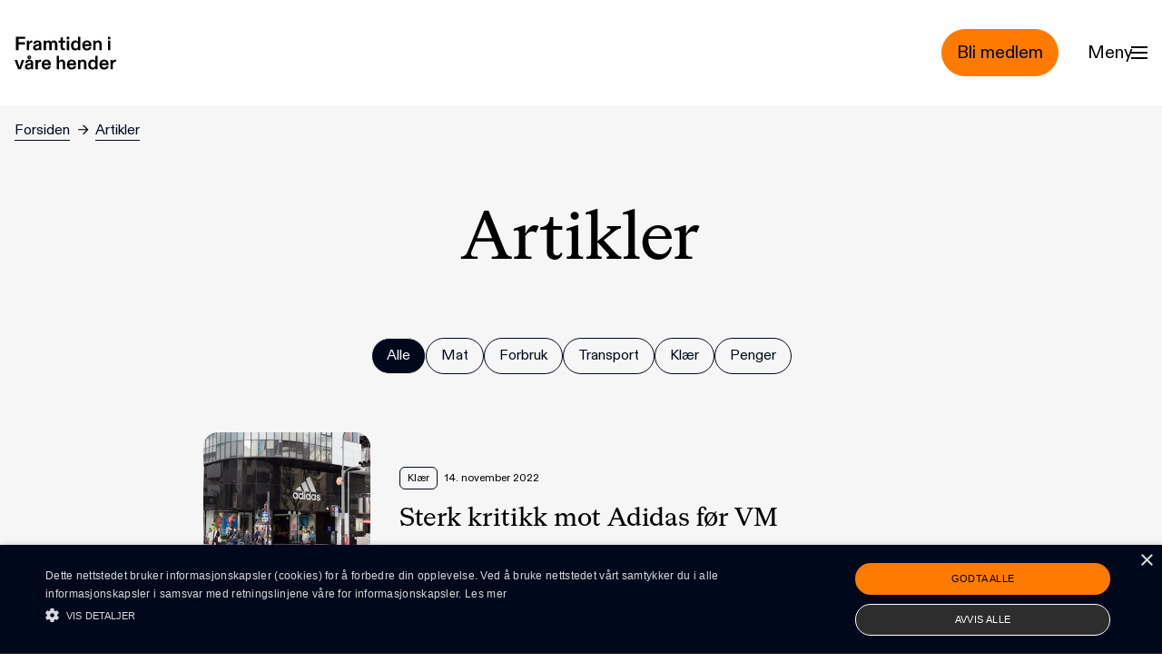

--- FILE ---
content_type: text/html; charset=UTF-8
request_url: https://www.framtiden.no/artikler/p14
body_size: 12479
content:


<!DOCTYPE html>
<html lang="no">
  <head>
    <meta charset="utf-8" />
    <meta name="viewport" content="width=device-width, initial-scale=1" />
    <meta http-equiv="x-ua-compatible" content="ie=edge" />
    <link rel="icon" href="/favicon.ico" sizes="any"><!-- 32×32 -->
    <link rel="icon" href="/icon.svg" type="image/svg+xml">
    <link rel="apple-touch-icon" href="/apple-touch-icon.png"><!-- 180×180 -->
    <link rel="manifest" href="/site.webmanifest" />

    
    <link rel="stylesheet" href="https://www.framtiden.no/build/assets/main-2cb6bdd3.css" />
    <script type="module">!function(){const e=document.createElement("link").relList;if(!(e&&e.supports&&e.supports("modulepreload"))){for(const e of document.querySelectorAll('link[rel="modulepreload"]'))r(e);new MutationObserver((e=>{for(const o of e)if("childList"===o.type)for(const e of o.addedNodes)if("LINK"===e.tagName&&"modulepreload"===e.rel)r(e);else if(e.querySelectorAll)for(const o of e.querySelectorAll("link[rel=modulepreload]"))r(o)})).observe(document,{childList:!0,subtree:!0})}function r(e){if(e.ep)return;e.ep=!0;const r=function(e){const r={};return e.integrity&&(r.integrity=e.integrity),e.referrerpolicy&&(r.referrerPolicy=e.referrerpolicy),"use-credentials"===e.crossorigin?r.credentials="include":"anonymous"===e.crossorigin?r.credentials="omit":r.credentials="same-origin",r}(e);fetch(e.href,r)}}();</script>
<script type="module" src="https://www.framtiden.no/build/assets/app-378bdd0d.js" crossorigin onload="e=new CustomEvent(&#039;vite-script-loaded&#039;, {detail:{path: &#039;src/js/main.js&#039;}});document.dispatchEvent(e);"></script>

        <script type="text/javascript" charset="UTF-8" src="//cdn.cookie-script.com/s/bf09e2b94fceb677e32533a05ce8304f.js"></script>
  <title>Artikler | Framtiden i våre hender</title>
<script>!function(f,b,e,v,n,t,s){if(f.fbq)return;n=f.fbq=function(){n.callMethod?
n.callMethod.apply(n,arguments):n.queue.push(arguments)};if(!f._fbq)f._fbq=n;
n.push=n;n.loaded=!0;n.version='2.0';n.queue=[];t=b.createElement(e);t.async=!0;
t.src=v;s=b.getElementsByTagName(e)[0];s.parentNode.insertBefore(t,s)}(window,
document,'script','https://connect.facebook.net/en_US/fbevents.js');
fbq('init', '932881330554542');
fbq('track', 'PageView');
</script>
<script>_linkedin_data_partner_id = "5847106";
</script>
<script>var _paq = window._paq = window._paq || [];
_paq.push(['trackPageView']);
_paq.push(['enableLinkTracking']);
_paq.push(["setDomains", ["*.www.framtiden.no","*.framtiden.hypersys.no"]]);
_paq.push(["enableCrossDomainLinking"]);
(function() {
var u="https://framtiden.matomo.cloud/";
_paq.push(['setTrackerUrl', u+'matomo.php']);
_paq.push(['setSiteId', 1]);
var d=document, g=d.createElement('script'), s=d.getElementsByTagName('script')[0];
g.type='text/javascript'; g.async=true; g.src=u+'matomo.js'; s.parentNode.insertBefore(g,s);
})();

var _mtm = window._mtm = window._mtm || [];
_mtm.push({'mtm.startTime': (new Date().getTime()), 'event': 'mtm.Start'});
var d=document, g=d.createElement('script'), s=d.getElementsByTagName('script')[0];
g.async=true; g.src='https://cdn.matomo.cloud/framtiden.matomo.cloud/container_appe53Jb.js'; 
s.parentNode.insertBefore(g,s);

</script><meta name="generator" content="SEOmatic">
<meta name="description" content="Bli medlem i Framtiden i våre hender og bli med i kampen mot overforbruk og sløsing! Sammen skaper vi rettferdige løsninger på klima- og naturkrisen.">
<meta name="referrer" content="no-referrer-when-downgrade">
<meta name="robots" content="all">
<meta content="132368899297" property="fb:profile_id">
<meta content="no" property="og:locale">
<meta content="Framtiden i våre hender" property="og:site_name">
<meta content="website" property="og:type">
<meta content="https://www.framtiden.no/artikler" property="og:url">
<meta content="Artikler" property="og:title">
<meta content="Bli medlem i Framtiden i våre hender og bli med i kampen mot overforbruk og sløsing! Sammen skaper vi rettferdige løsninger på klima- og naturkrisen." property="og:description">
<meta content="https://fivh.imgix.net/images/Folk/Tale/Tale-Hungnes_Foto_Lisa_Kloefta_IMG_0142.jpg" property="og:image">
<meta content="1200" property="og:image:width">
<meta content="630" property="og:image:height">
<meta content="https://instagram.com/framtidenivarehender" property="og:see_also">
<meta content="https://www.youtube.com/@Framtidenivh/" property="og:see_also">
<meta content="https://no.linkedin.com/company/framtiden-i-v%C3%A5re-hender" property="og:see_also">
<meta content="https://no.wikipedia.org/wiki/Framtiden_i_v%C3%A5re_hender" property="og:see_also">
<meta content="https://www.facebook.com/framtidenivh" property="og:see_also">
<meta content="https://www.twitter.com/fivh" property="og:see_also">
<meta name="twitter:card" content="summary_large_image">
<meta name="twitter:site" content="@fivh">
<meta name="twitter:creator" content="@fivh">
<meta name="twitter:title" content="Artikler">
<meta name="twitter:description" content="Bli medlem i Framtiden i våre hender og bli med i kampen mot overforbruk og sløsing! Sammen skaper vi rettferdige løsninger på klima- og naturkrisen.">
<meta name="twitter:image" content="https://fivh.imgix.net/images/Folk/Tale/Tale-Hungnes_Foto_Lisa_Kloefta_IMG_0142.jpg">
<meta name="twitter:image:width" content="1200">
<meta name="twitter:image:height" content="630">
<link href="https://www.framtiden.no/artikler" rel="canonical">
<link href="https://www.framtiden.no/" rel="home">
<link type="text/plain" href="https://www.framtiden.no/humans.txt" rel="author"></head>

  <body id="body" class="antialiased overflow-x-hidden"><noscript><img height="1" width="1" style="display:none"
src="https://www.facebook.com/tr?id=932881330554542&ev=PageView&noscript=1" /></noscript>


    <a class="sr-only focus:not-sr-only z-50 block w-screen bg-orange-400 text-black text-base focus-visible:outline-none !p-4" href="#main">Hopp til hovedinnhold</a>

<header
  id="page-header" class="top-0 flex pb-8 bg-white">

    <div
    id="top-row" class="container z-50 flex items-center justify-between w-full pt-8">

        <div class="flex items-center justify-start flex-auto">
      <a href="https://www.framtiden.no/" class="w-24 md:w-28">
        <svg class="w-full" width="117" height="39" title="Til forsiden" xmlns="http://www.w3.org/2000/svg" viewBox="0 0 117 39" fill="none">
  <path d="M1.694 16H4.576V9.532H11.946V7.09H4.576V3.042H12.364V0.599999H1.694V16ZM14.1257 16H16.8097V10.676C16.8097 8.322 18.0197 7.486 19.6697 7.486C20.0217 7.486 20.2637 7.53 20.4397 7.574V4.978C20.2637 4.934 20.0877 4.912 19.8677 4.912C18.2617 4.912 17.2937 5.99 16.7217 7.2C16.7877 6.804 16.8097 6.474 16.8097 6.078V5.264H14.1257V16ZM24.9611 16.396C26.8971 16.396 27.9971 15.582 28.5691 14.526C28.5031 14.878 28.4591 15.208 28.4591 15.56V16H30.9451V9.686C30.9451 6.672 29.6251 4.912 26.3471 4.912C23.5751 4.912 21.7491 6.496 21.5731 8.74H24.3451C24.4551 7.618 25.2471 6.914 26.5011 6.914C27.6451 6.914 28.2611 7.574 28.2611 8.322C28.2611 8.85 27.9971 9.136 27.2711 9.246L25.6211 9.488C23.2671 9.818 21.3531 10.654 21.3531 13.118C21.3531 15.274 22.9371 16.396 24.9611 16.396ZM25.7751 14.416C24.8291 14.416 24.0811 13.888 24.0811 12.942C24.0811 11.93 24.9171 11.49 26.1931 11.314L27.2711 11.138C27.7331 11.094 28.0851 10.962 28.3491 10.764V11.842C28.3491 13.36 27.2051 14.416 25.7751 14.416ZM33.5476 16H36.2316V9.752C36.2316 8.08 37.0896 7.046 38.2556 7.046C39.4656 7.046 40.0376 8.08 40.0376 9.642V16H42.7216V9.752C42.7216 8.124 43.6236 7.046 44.7896 7.046C45.9556 7.046 46.5716 8.08 46.5716 9.642V16H49.2556V9.246C49.2556 6.628 47.7156 4.912 45.5596 4.912C43.9976 4.912 42.6776 5.88 42.0616 6.914C41.6656 5.946 40.5876 4.912 39.2456 4.912C37.6616 4.912 36.6716 5.858 36.1436 6.804C36.2096 6.452 36.2316 6.078 36.2316 5.748V5.264H33.5476V16ZM56.5183 16.198C57.2003 16.198 57.8383 16.088 58.1023 16V13.976C57.8383 14.02 57.5523 14.042 57.2883 14.042C56.1443 14.042 55.7043 13.382 55.7043 12.26V7.398H58.3443V5.264H55.7043V1.392H53.0203V5.264H50.5783V7.398H53.0203V12.656C53.0203 15.054 54.2303 16.198 56.5183 16.198ZM60.1013 3.636H62.8953V0.819999H60.1013V3.636ZM60.1453 16H62.8293V5.264H60.1453V16ZM69.8713 16.396C71.8513 16.396 72.8193 15.318 73.2373 14.526C73.1493 14.9 73.1493 15.186 73.1493 15.56V16H75.8333V0.599999H73.1493V5.748C73.1493 6.078 73.1493 6.408 73.2373 6.804C72.6213 5.77 71.5873 4.912 69.9153 4.912C67.4073 4.912 64.9653 6.826 64.9653 10.676C64.9653 14.46 67.0333 16.396 69.8713 16.396ZM70.5093 14.284C68.9033 14.284 67.6933 12.876 67.6933 10.654C67.6933 8.52 68.9033 7.046 70.5093 7.046C72.1153 7.046 73.3033 8.454 73.3033 10.654C73.3033 12.81 72.1153 14.284 70.5093 14.284ZM83.4194 16.396C86.3234 16.396 88.2154 14.702 88.4354 12.502H85.7074C85.5314 13.624 84.5854 14.284 83.4194 14.284C81.7914 14.284 80.7134 12.986 80.6914 11.292H88.5014V10.698C88.5014 7.2 86.6094 4.912 83.3314 4.912C80.2074 4.912 77.9414 7.222 77.9414 10.61C77.9414 14.328 80.2074 16.396 83.4194 16.396ZM80.6694 9.356C80.8234 7.948 81.8574 6.914 83.3094 6.914C84.7614 6.914 85.7074 7.904 85.7514 9.356H80.6694ZM90.6531 16H93.3371V9.708C93.3371 8.212 94.3051 7.046 95.6251 7.046C96.8791 7.046 97.6491 8.036 97.6491 9.62V16H100.333V9.224C100.333 6.584 98.9251 4.912 96.5491 4.912C94.8551 4.912 93.8431 5.726 93.2491 6.804C93.3151 6.386 93.3371 6.056 93.3371 5.748V5.264H90.6531V16ZM107.539 3.636H110.333V0.819999H107.539V3.636ZM107.583 16H110.267V5.264H107.583V16ZM4.158 38H7.282L11.22 27.264H8.448L6.116 34.348C5.962 34.81 5.852 35.184 5.742 35.734C5.61 35.184 5.522 34.81 5.346 34.348L2.992 27.264H0.11L4.158 38ZM16.9809 26.406C18.1689 26.406 19.1369 25.548 19.1369 24.294C19.1369 23.062 18.1689 22.204 16.9809 22.204C15.7929 22.204 14.8469 23.062 14.8469 24.294C14.8469 25.548 15.7929 26.406 16.9809 26.406ZM16.9809 25.042C16.5849 25.042 16.3209 24.734 16.3209 24.294C16.3209 23.876 16.5849 23.568 16.9809 23.568C17.3769 23.568 17.6409 23.876 17.6409 24.294C17.6409 24.734 17.3769 25.042 16.9809 25.042ZM15.5509 38.396C17.4869 38.396 18.5869 37.582 19.1589 36.526C19.0929 36.878 19.0489 37.208 19.0489 37.56V38H21.5349V31.686C21.5349 28.672 20.2149 26.912 16.9369 26.912C14.1649 26.912 12.3389 28.496 12.1629 30.74H14.9349C15.0449 29.618 15.8369 28.914 17.0909 28.914C18.2349 28.914 18.8509 29.574 18.8509 30.322C18.8509 30.85 18.5869 31.136 17.8609 31.246L16.2109 31.488C13.8569 31.818 11.9429 32.654 11.9429 35.118C11.9429 37.274 13.5269 38.396 15.5509 38.396ZM16.3649 36.416C15.4189 36.416 14.6709 35.888 14.6709 34.942C14.6709 33.93 15.5069 33.49 16.7829 33.314L17.8609 33.138C18.3229 33.094 18.6749 32.962 18.9389 32.764V33.842C18.9389 35.36 17.7949 36.416 16.3649 36.416ZM24.1374 38H26.8214V32.676C26.8214 30.322 28.0314 29.486 29.6814 29.486C30.0334 29.486 30.2754 29.53 30.4514 29.574V26.978C30.2754 26.934 30.0994 26.912 29.8794 26.912C28.2734 26.912 27.3054 27.99 26.7334 29.2C26.7994 28.804 26.8214 28.474 26.8214 28.078V27.264H24.1374V38ZM36.7768 38.396C39.6808 38.396 41.5728 36.702 41.7928 34.502H39.0648C38.8888 35.624 37.9428 36.284 36.7768 36.284C35.1488 36.284 34.0708 34.986 34.0488 33.292H41.8588V32.698C41.8588 29.2 39.9668 26.912 36.6888 26.912C33.5648 26.912 31.2988 29.222 31.2988 32.61C31.2988 36.328 33.5648 38.396 36.7768 38.396ZM34.0268 31.356C34.1808 29.948 35.2148 28.914 36.6668 28.914C38.1188 28.914 39.0648 29.904 39.1088 31.356H34.0268ZM48.6296 38H51.3136V31.708C51.3136 30.212 52.2816 29.046 53.6016 29.046C54.8556 29.046 55.6256 30.036 55.6256 31.62V38H58.3096V31.224C58.3096 28.584 56.9016 26.912 54.5256 26.912C52.8316 26.912 51.8196 27.726 51.2256 28.804C51.2916 28.386 51.3136 28.056 51.3136 27.748V22.6H48.6296V38ZM65.8022 38.396C68.7062 38.396 70.5982 36.702 70.8182 34.502H68.0902C67.9142 35.624 66.9682 36.284 65.8022 36.284C64.1742 36.284 63.0962 34.986 63.0742 33.292H70.8842V32.698C70.8842 29.2 68.9922 26.912 65.7142 26.912C62.5902 26.912 60.3242 29.222 60.3242 32.61C60.3242 36.328 62.5902 38.396 65.8022 38.396ZM63.0522 31.356C63.2062 29.948 64.2402 28.914 65.6922 28.914C67.1442 28.914 68.0902 29.904 68.1342 31.356H63.0522ZM73.0359 38H75.7199V31.708C75.7199 30.212 76.6879 29.046 78.0079 29.046C79.2619 29.046 80.0319 30.036 80.0319 31.62V38H82.7159V31.224C82.7159 28.584 81.3079 26.912 78.9319 26.912C77.2379 26.912 76.2259 27.726 75.6319 28.804C75.6979 28.386 75.7199 28.056 75.7199 27.748V27.264H73.0359V38ZM89.6584 38.396C91.6384 38.396 92.6064 37.318 93.0244 36.526C92.9364 36.9 92.9364 37.186 92.9364 37.56V38H95.6204V22.6H92.9364V27.748C92.9364 28.078 92.9364 28.408 93.0244 28.804C92.4084 27.77 91.3744 26.912 89.7024 26.912C87.1944 26.912 84.7524 28.826 84.7524 32.676C84.7524 36.46 86.8204 38.396 89.6584 38.396ZM90.2964 36.284C88.6904 36.284 87.4804 34.876 87.4804 32.654C87.4804 30.52 88.6904 29.046 90.2964 29.046C91.9024 29.046 93.0904 30.454 93.0904 32.654C93.0904 34.81 91.9024 36.284 90.2964 36.284ZM103.206 38.396C106.11 38.396 108.002 36.702 108.222 34.502H105.494C105.318 35.624 104.372 36.284 103.206 36.284C101.578 36.284 100.5 34.986 100.478 33.292H108.288V32.698C108.288 29.2 106.396 26.912 103.118 26.912C99.9945 26.912 97.7285 29.222 97.7285 32.61C97.7285 36.328 99.9945 38.396 103.206 38.396ZM100.456 31.356C100.61 29.948 101.644 28.914 103.096 28.914C104.548 28.914 105.494 29.904 105.538 31.356H100.456ZM110.44 38H113.124V32.676C113.124 30.322 114.334 29.486 115.984 29.486C116.336 29.486 116.578 29.53 116.754 29.574V26.978C116.578 26.934 116.402 26.912 116.182 26.912C114.576 26.912 113.608 27.99 113.036 29.2C113.102 28.804 113.124 28.474 113.124 28.078V27.264H110.44V38Z" fill="black"></path>
</svg>

      </a>
    </div>

        


<a class="inline-flex items-center border rounded-full text-sm lg:text-lg px-4 py-3 text-black border-orange-400 bg-orange-400 hover:bg-black hover:border-black hover:text-white" href="/medlemskap/bli-medlem">    <span>Bli medlem</span>
    
</a>

        <div class="py-1 ml-4 md:ml-8">
      <button id="menu-toggle" aria-label="Menu" aria-expanded="false" aria-controls="menu" class="flex items-center gap-2 text-sm cursor-pointer pointer-events-auto menu-toggle group flex-nowrap md:text-base lg:text-lg">
        <span class="w-10 pointer-events-none lg:w-12">Meny</span>
        <div class="pointer-events-none hamburger-menu" aria-hidden="true">
          <span></span>
          <span></span>
          <span></span>
        </div>
      </button>
    </div>
  </div>


    <nav id="menu" hidden aria-hidden="true" aria-expanded="false" aria-labelledby="menu-toggle" role="navigation" class="fixed inset-0 z-40 pt-32 overflow-y-scroll bg-orange-200 md:pt-48">
    <div class="container">
      
<div class="md:flex">

        <div class="mb-8 md:mb-14 block md:hidden">
        
<form  class="relative w-full mx-auto" action="https://www.framtiden.no/search">
    <input
        class="w-full
            placeholder-black
            bg-transparent
            border
            border-black text-black placeholder-black
            rounded-md
            appearance-none
            px-2
            py-2
            md:py-4
            pl-4
            md:pl-8
            text-sm
            tracking-2
            "
        type="search"
        name="q"
        aria-label="Søk"
        autocomplete="off"
        value=""
        placeholder="Søk">
</form>    </div>

        <ul class="w-full md:w-4/12 mb-8 md:mb-0 ">
                    <li class="text-2xl md:text-3xl lg:text-5xl font-serif pt-2 mb-2 md:mb-5">
                <a class="hover:underline" href="https://www.framtiden.no/medlemskap/bli-medlem">Bli medlem</a>
            </li>
                    <li class="text-2xl md:text-3xl lg:text-5xl font-serif pt-2 mb-2 md:mb-5">
                <a class="hover:underline" href="https://www.framtiden.no/gaver-og-donasjoner">Støtt oss</a>
            </li>
                    <li class="text-2xl md:text-3xl lg:text-5xl font-serif pt-2 mb-2 md:mb-5">
                <a class="hover:underline" href="https://www.framtiden.no/artikler">Artikler</a>
            </li>
                    <li class="text-2xl md:text-3xl lg:text-5xl font-serif pt-2 mb-2 md:mb-5">
                <a class="hover:underline" href="https://www.framtiden.no/tema">Våre tema</a>
            </li>
                    <li class="text-2xl md:text-3xl lg:text-5xl font-serif pt-2 mb-2 md:mb-5">
                <a class="hover:underline" href="https://www.framtiden.no/tips">Grønne tips</a>
            </li>
            </ul>

    <div class="w-full md:w-8/12">

                <div class="mb-8 md:mb-14 hidden md:block">
            
<form  class="relative w-full mx-auto" action="https://www.framtiden.no/search">
    <input
        class="w-full
            placeholder-black
            bg-transparent
            border
            border-black text-black placeholder-black
            rounded-md
            appearance-none
            px-2
            py-2
            md:py-4
            pl-4
            md:pl-8
            text-sm
            tracking-2
            "
        type="search"
        name="q"
        aria-label="Søk"
        autocomplete="off"
        value=""
        placeholder="Søk">
</form>        </div>

                <div class="flex flex-wrap justify-between">
                                                <section class="w-full md:w-1/3 mb-5 pr-5">
                        <h2 class="text-xs md:text-base lg:text-lg mb-2 md:mb-5">Engasjer deg</h2>
                                                    <ul>
                                                            <li class="text-base md:text-xl lg:text-2xl font-serif mb-px md:mb-2" >
                        <a class="inline-block hover:underline py-1" href="https://www.framtiden.no/kampanjer">Skriv under</a>
                    </li>
                                                                                                <li class="text-base md:text-xl lg:text-2xl font-serif mb-px md:mb-2" >
                        <a class="inline-block hover:underline py-1" href="https://www.framtiden.no/om-oss/lokallag">Bli med i lokallag</a>
                    </li>
                                                                                </ul>
                                                    </section>
                                                                <section class="w-full md:w-1/3 mb-5 pr-5">
                        <h2 class="text-xs md:text-base lg:text-lg mb-2 md:mb-5">Om oss</h2>
                                                    <ul>
                                                            <li class="text-base md:text-xl lg:text-2xl font-serif mb-px md:mb-2" >
                        <a class="inline-block hover:underline py-1" href="https://www.framtiden.no/om-oss">Om oss</a>
                    </li>
                                                                                                <li class="text-base md:text-xl lg:text-2xl font-serif mb-px md:mb-2" >
                        <a class="inline-block hover:underline py-1" href="https://www.framtiden.no/om-oss/kontakt">Kontakt oss</a>
                    </li>
                                                                                </ul>
                                                    </section>
                                                                <section class="w-full md:w-1/3 mb-5 pr-5">
                        <h2 class="text-xs md:text-base lg:text-lg mb-2 md:mb-5">Følg oss</h2>
                                                    <ul>
                                                            <li class="text-base md:text-xl lg:text-2xl font-serif mb-px md:mb-2" >
                        <a class="inline-block hover:underline py-1" href="https://nb-no.facebook.com/framtidenivh">Facebook</a>
                    </li>
                                                                                                <li class="text-base md:text-xl lg:text-2xl font-serif mb-px md:mb-2" >
                        <a class="inline-block hover:underline py-1" href="https://instagram.com/framtidenivarehender">Instagram</a>
                    </li>
                                                                                </ul>
                                                    </section>
                                    </div>
    </div>
</div>
    </div>
  </nav>

</header>


     <div class="relative z-20 bg-gray-100">

                <div class="container pt-4">
         


<nav  aria-label="Brødsmulesti">
  <ol class="flex space-x-1 md:space-x-2 items-baseline text-xxs md:text-xs lg:text-sm">
            <li  class="truncate">
          <a class="underlined_link" href="https://www.framtiden.no/">Forsiden</a>
        </li>

        <span class="w-3 pb-0.5 mx-1" aria-hidden="true">→</span>

            <li  class="truncate">
          <a class="underlined_link" href="https://www.framtiden.no/artikler" aria-current="page">Artikler</a>
        </li>

        

      </ol>
</nav>
        </div>
        <div id="main" >
              <div class="container md:pb-12">

            

<header class="mt-6 md:mt-10 lg:mt-16 mb-8 md:mb-16">
        <div class="grid grid-cols-12 gap-x-4 md:gap-x-8">
            <h1 class="col-span-full content-center font-serif text-3xl sm:text-4xl md:text-5xl lg:text-7xl text-center">
                Artikler
            </h1>

                                </div>
</header>

                    

        

<ul class="flex flex-wrap justify-start gap-1 pb-8 md:justify-center md:pb-16 md:gap-2">
  <a class="relative invisible block -top-16" id="filter" aria-hidden="true"></a>

      <li class="cursor-pointer" id="all">
      


<a class="inline-flex items-center border rounded-full text-xxs lg:text-sm px-4 py-[7px] text-white bg-black" href="/artikler#filter">    <span>Alle</span>
    
</a>    </li>
      <li class="cursor-pointer" id="37">
      


<a class="inline-flex items-center border rounded-full text-xxs lg:text-sm px-4 py-[7px] text-black border-black bg-transparent hover:bg-black hover:border-black hover:text-white" href="/artikler/tema/mat#filter">    <span>Mat</span>
    
</a>    </li>
      <li class="cursor-pointer" id="550">
      


<a class="inline-flex items-center border rounded-full text-xxs lg:text-sm px-4 py-[7px] text-black border-black bg-transparent hover:bg-black hover:border-black hover:text-white" href="/artikler/tema/forbruk#filter">    <span>Forbruk</span>
    
</a>    </li>
      <li class="cursor-pointer" id="640">
      


<a class="inline-flex items-center border rounded-full text-xxs lg:text-sm px-4 py-[7px] text-black border-black bg-transparent hover:bg-black hover:border-black hover:text-white" href="/artikler/tema/transport#filter">    <span>Transport</span>
    
</a>    </li>
      <li class="cursor-pointer" id="2717">
      


<a class="inline-flex items-center border rounded-full text-xxs lg:text-sm px-4 py-[7px] text-black border-black bg-transparent hover:bg-black hover:border-black hover:text-white" href="/artikler/tema/klaer#filter">    <span>Klær</span>
    
</a>    </li>
      <li class="cursor-pointer" id="3935">
      


<a class="inline-flex items-center border rounded-full text-xxs lg:text-sm px-4 py-[7px] text-black border-black bg-transparent hover:bg-black hover:border-black hover:text-white" href="/artikler/tema/penger#filter">    <span>Penger</span>
    
</a>    </li>
  </ul>

      
            
  <div class="grid grid-cols-12 pb-10 lg:pb-14">
    <div class="col-span-full md:col-span-8 md:col-start-3">
              
        


<a href="https://www.framtiden.no/artikler/sterk-kritikk-mot-adidas-foer-vm" class="group grid grid-cols-12 md:grid-cols-8  gap-4 md:gap-8 mb-4  ">

    
                                                 
  
      
    
      
        
                        
    
    
    
    
    <figure  class="col-span-4 md:col-span-2">
    <img  class="rounded-2xl" src="https://fivh.imgix.net/images/Tema/Kl%C3%A6r/adidas946-istock-458965177.jpg?auto=compress%2Cformat&amp;crop=focalpoint&amp;fit=crop&amp;fp-x=0.5&amp;fp-y=0.5&amp;h=256&amp;imgixProfile=default&amp;q=40&amp;w=320" srcset="https://fivh.imgix.net/images/Tema/Kl%C3%A6r/adidas946-istock-458965177.jpg?auto=compress%2Cformat&amp;crop=focalpoint&amp;fit=crop&amp;fp-x=0.5&amp;fp-y=0.5&amp;h=256&amp;imgixProfile=default&amp;q=40&amp;w=320 320w, https://fivh.imgix.net/images/Tema/Kl%C3%A6r/adidas946-istock-458965177.jpg?auto=compress%2Cformat&amp;crop=focalpoint&amp;fit=crop&amp;fp-x=0.5&amp;fp-y=0.5&amp;h=416&amp;imgixProfile=default&amp;q=40&amp;w=520 520w, https://fivh.imgix.net/images/Tema/Kl%C3%A6r/adidas946-istock-458965177.jpg?auto=compress%2Cformat&amp;crop=focalpoint&amp;fit=crop&amp;fp-x=0.5&amp;fp-y=0.5&amp;h=576&amp;imgixProfile=default&amp;q=40&amp;w=720 720w, https://fivh.imgix.net/images/Tema/Kl%C3%A6r/adidas946-istock-458965177.jpg?auto=compress%2Cformat&amp;crop=focalpoint&amp;fit=crop&amp;fp-x=0.5&amp;fp-y=0.5&amp;h=736&amp;imgixProfile=default&amp;q=40&amp;w=920 920w, https://fivh.imgix.net/images/Tema/Kl%C3%A6r/adidas946-istock-458965177.jpg?auto=compress%2Cformat&amp;crop=focalpoint&amp;fit=crop&amp;fp-x=0.5&amp;fp-y=0.5&amp;h=896&amp;imgixProfile=default&amp;q=40&amp;w=1120 1120w, https://fivh.imgix.net/images/Tema/Kl%C3%A6r/adidas946-istock-458965177.jpg?auto=compress%2Cformat&amp;crop=focalpoint&amp;fit=crop&amp;fp-x=0.5&amp;fp-y=0.5&amp;h=1056&amp;imgixProfile=default&amp;q=40&amp;w=1320 1320w, https://fivh.imgix.net/images/Tema/Kl%C3%A6r/adidas946-istock-458965177.jpg?auto=compress%2Cformat&amp;crop=focalpoint&amp;fit=crop&amp;fp-x=0.5&amp;fp-y=0.5&amp;h=1152&amp;imgixProfile=default&amp;q=40&amp;w=1440 1440w" width="320" height="256" alt="" sizes="(max-width: 750px) 30vw, (max-width: 1020px) 14vw, 12.2rem" loading="lazy" />
      </figure>




    <div class="grid content-center pr-4 col-span-8 md:col-start-3 md:col-span-6" >

        <div class="flex items-baseline">
            

    
  <ul class="flex justify-start pb-1 sm:pb-2 md:pb-4">
            <li>
            

<div class="px-1 md:px-2 py-1 mr-2 text-center bg-transparent border rounded-md border-black w-fit">
    <p class="text-xxs ">Klær</p>
</div>        </li>
      </ul>


                                        <div class="text-xxs py-2">
                    14. november 2022
                </div>
                    </div>

        <h3 class="font-serif group-hover:underline text-base sm:text-xl lg:text-2xl">Sterk kritikk mot Adidas før VM</h3>

    </div>
</a>              
        


<a href="https://www.framtiden.no/artikler/vi-maa-faa-vite-hvor-mye-klaer-som-aldri-blir-solgt" class="group grid grid-cols-12 md:grid-cols-8  gap-4 md:gap-8 mb-4  ">

    
                                                 
  
      
    
      
        
                        
    
    
    
    
    <figure  class="col-span-4 md:col-span-2">
    <img  class="rounded-2xl" src="https://fivh.imgix.net/images/Folk/Anja/Foto-Joakim-Andreassen-2022-6.jpg?auto=compress%2Cformat&amp;crop=focalpoint&amp;fit=crop&amp;fp-x=0.5589&amp;fp-y=0.1929&amp;h=256&amp;imgixProfile=default&amp;q=40&amp;w=320" srcset="https://fivh.imgix.net/images/Folk/Anja/Foto-Joakim-Andreassen-2022-6.jpg?auto=compress%2Cformat&amp;crop=focalpoint&amp;fit=crop&amp;fp-x=0.5589&amp;fp-y=0.1929&amp;h=256&amp;imgixProfile=default&amp;q=40&amp;w=320 320w, https://fivh.imgix.net/images/Folk/Anja/Foto-Joakim-Andreassen-2022-6.jpg?auto=compress%2Cformat&amp;crop=focalpoint&amp;fit=crop&amp;fp-x=0.5589&amp;fp-y=0.1929&amp;h=416&amp;imgixProfile=default&amp;q=40&amp;w=520 520w, https://fivh.imgix.net/images/Folk/Anja/Foto-Joakim-Andreassen-2022-6.jpg?auto=compress%2Cformat&amp;crop=focalpoint&amp;fit=crop&amp;fp-x=0.5589&amp;fp-y=0.1929&amp;h=576&amp;imgixProfile=default&amp;q=40&amp;w=720 720w, https://fivh.imgix.net/images/Folk/Anja/Foto-Joakim-Andreassen-2022-6.jpg?auto=compress%2Cformat&amp;crop=focalpoint&amp;fit=crop&amp;fp-x=0.5589&amp;fp-y=0.1929&amp;h=736&amp;imgixProfile=default&amp;q=40&amp;w=920 920w, https://fivh.imgix.net/images/Folk/Anja/Foto-Joakim-Andreassen-2022-6.jpg?auto=compress%2Cformat&amp;crop=focalpoint&amp;fit=crop&amp;fp-x=0.5589&amp;fp-y=0.1929&amp;h=896&amp;imgixProfile=default&amp;q=40&amp;w=1120 1120w, https://fivh.imgix.net/images/Folk/Anja/Foto-Joakim-Andreassen-2022-6.jpg?auto=compress%2Cformat&amp;crop=focalpoint&amp;fit=crop&amp;fp-x=0.5589&amp;fp-y=0.1929&amp;h=1056&amp;imgixProfile=default&amp;q=40&amp;w=1320 1320w, https://fivh.imgix.net/images/Folk/Anja/Foto-Joakim-Andreassen-2022-6.jpg?auto=compress%2Cformat&amp;crop=focalpoint&amp;fit=crop&amp;fp-x=0.5589&amp;fp-y=0.1929&amp;h=1152&amp;imgixProfile=default&amp;q=40&amp;w=1440 1440w" width="320" height="256" alt="" sizes="(max-width: 750px) 30vw, (max-width: 1020px) 14vw, 12.2rem" loading="lazy" />
      </figure>




    <div class="grid content-center pr-4 col-span-8 md:col-start-3 md:col-span-6" >

        <div class="flex items-baseline">
            

    
  <ul class="flex justify-start pb-1 sm:pb-2 md:pb-4">
            <li>
            

<div class="px-1 md:px-2 py-1 mr-2 text-center bg-transparent border rounded-md border-black w-fit">
    <p class="text-xxs ">Forbruk</p>
</div>        </li>
            <li>
            

<div class="px-1 md:px-2 py-1 mr-2 text-center bg-transparent border rounded-md border-black w-fit">
    <p class="text-xxs ">Klær</p>
</div>        </li>
      </ul>


                                        <div class="text-xxs py-2">
                    14. november 2022
                </div>
                    </div>

        <h3 class="font-serif group-hover:underline text-base sm:text-xl lg:text-2xl">Vi må få vite hvor mye klær som aldri blir solgt!</h3>

    </div>
</a>              
        


<a href="https://www.framtiden.no/artikler/naa-blir-svanemerkede-klaer-enda-mer-baerekraftige" class="group grid grid-cols-12 md:grid-cols-8  gap-4 md:gap-8 mb-4  ">

    
                                                 
  
      
    
      
        
                        
    
    
    
    
    <figure  class="col-span-4 md:col-span-2">
    <img  class="rounded-2xl" src="https://fivh.imgix.net/images/Tema/Kl%C3%A6r/kleapaaseg-istock-1435061894.jpg?auto=compress%2Cformat&amp;crop=focalpoint&amp;fit=crop&amp;fp-x=0.5&amp;fp-y=0.5&amp;h=256&amp;imgixProfile=default&amp;q=40&amp;w=320" srcset="https://fivh.imgix.net/images/Tema/Kl%C3%A6r/kleapaaseg-istock-1435061894.jpg?auto=compress%2Cformat&amp;crop=focalpoint&amp;fit=crop&amp;fp-x=0.5&amp;fp-y=0.5&amp;h=256&amp;imgixProfile=default&amp;q=40&amp;w=320 320w, https://fivh.imgix.net/images/Tema/Kl%C3%A6r/kleapaaseg-istock-1435061894.jpg?auto=compress%2Cformat&amp;crop=focalpoint&amp;fit=crop&amp;fp-x=0.5&amp;fp-y=0.5&amp;h=416&amp;imgixProfile=default&amp;q=40&amp;w=520 520w, https://fivh.imgix.net/images/Tema/Kl%C3%A6r/kleapaaseg-istock-1435061894.jpg?auto=compress%2Cformat&amp;crop=focalpoint&amp;fit=crop&amp;fp-x=0.5&amp;fp-y=0.5&amp;h=576&amp;imgixProfile=default&amp;q=40&amp;w=720 720w, https://fivh.imgix.net/images/Tema/Kl%C3%A6r/kleapaaseg-istock-1435061894.jpg?auto=compress%2Cformat&amp;crop=focalpoint&amp;fit=crop&amp;fp-x=0.5&amp;fp-y=0.5&amp;h=736&amp;imgixProfile=default&amp;q=40&amp;w=920 920w, https://fivh.imgix.net/images/Tema/Kl%C3%A6r/kleapaaseg-istock-1435061894.jpg?auto=compress%2Cformat&amp;crop=focalpoint&amp;fit=crop&amp;fp-x=0.5&amp;fp-y=0.5&amp;h=896&amp;imgixProfile=default&amp;q=40&amp;w=1120 1120w, https://fivh.imgix.net/images/Tema/Kl%C3%A6r/kleapaaseg-istock-1435061894.jpg?auto=compress%2Cformat&amp;crop=focalpoint&amp;fit=crop&amp;fp-x=0.5&amp;fp-y=0.5&amp;h=1056&amp;imgixProfile=default&amp;q=40&amp;w=1320 1320w, https://fivh.imgix.net/images/Tema/Kl%C3%A6r/kleapaaseg-istock-1435061894.jpg?auto=compress%2Cformat&amp;crop=focalpoint&amp;fit=crop&amp;fp-x=0.5&amp;fp-y=0.5&amp;h=1152&amp;imgixProfile=default&amp;q=40&amp;w=1440 1440w" width="320" height="256" alt="" sizes="(max-width: 750px) 30vw, (max-width: 1020px) 14vw, 12.2rem" loading="lazy" />
      </figure>




    <div class="grid content-center pr-4 col-span-8 md:col-start-3 md:col-span-6" >

        <div class="flex items-baseline">
            

    
  <ul class="flex justify-start pb-1 sm:pb-2 md:pb-4">
            <li>
            

<div class="px-1 md:px-2 py-1 mr-2 text-center bg-transparent border rounded-md border-black w-fit">
    <p class="text-xxs ">Klær</p>
</div>        </li>
      </ul>


                                        <div class="text-xxs py-2">
                    10. november 2022
                </div>
                    </div>

        <h3 class="font-serif group-hover:underline text-base sm:text-xl lg:text-2xl">Nå blir svanemerkede klær enda mer bærekraftige!</h3>

    </div>
</a>              
        


<a href="https://www.framtiden.no/artikler/tjener-du-paa-menneskerettighetsbrudd-i-qatar" class="group grid grid-cols-12 md:grid-cols-8  gap-4 md:gap-8 mb-4  ">

    
                                                 
  
      
    
      
        
                        
    
    
    
    
    <figure  class="col-span-4 md:col-span-2">
    <img  class="rounded-2xl" src="https://fivh.imgix.net/images/Tema/Penger-og-finans/qatar_istock.jpg?auto=compress%2Cformat&amp;crop=focalpoint&amp;fit=crop&amp;fp-x=0.5&amp;fp-y=0.5&amp;h=256&amp;imgixProfile=default&amp;q=40&amp;w=320" srcset="https://fivh.imgix.net/images/Tema/Penger-og-finans/qatar_istock.jpg?auto=compress%2Cformat&amp;crop=focalpoint&amp;fit=crop&amp;fp-x=0.5&amp;fp-y=0.5&amp;h=256&amp;imgixProfile=default&amp;q=40&amp;w=320 320w, https://fivh.imgix.net/images/Tema/Penger-og-finans/qatar_istock.jpg?auto=compress%2Cformat&amp;crop=focalpoint&amp;fit=crop&amp;fp-x=0.5&amp;fp-y=0.5&amp;h=416&amp;imgixProfile=default&amp;q=40&amp;w=520 520w, https://fivh.imgix.net/images/Tema/Penger-og-finans/qatar_istock.jpg?auto=compress%2Cformat&amp;crop=focalpoint&amp;fit=crop&amp;fp-x=0.5&amp;fp-y=0.5&amp;h=576&amp;imgixProfile=default&amp;q=40&amp;w=720 720w, https://fivh.imgix.net/images/Tema/Penger-og-finans/qatar_istock.jpg?auto=compress%2Cformat&amp;crop=focalpoint&amp;fit=crop&amp;fp-x=0.5&amp;fp-y=0.5&amp;h=736&amp;imgixProfile=default&amp;q=40&amp;w=920 920w, https://fivh.imgix.net/images/Tema/Penger-og-finans/qatar_istock.jpg?auto=compress%2Cformat&amp;crop=focalpoint&amp;fit=crop&amp;fp-x=0.5&amp;fp-y=0.5&amp;h=896&amp;imgixProfile=default&amp;q=40&amp;w=1120 1120w, https://fivh.imgix.net/images/Tema/Penger-og-finans/qatar_istock.jpg?auto=compress%2Cformat&amp;crop=focalpoint&amp;fit=crop&amp;fp-x=0.5&amp;fp-y=0.5&amp;h=1056&amp;imgixProfile=default&amp;q=40&amp;w=1320 1320w, https://fivh.imgix.net/images/Tema/Penger-og-finans/qatar_istock.jpg?auto=compress%2Cformat&amp;crop=focalpoint&amp;fit=crop&amp;fp-x=0.5&amp;fp-y=0.5&amp;h=1152&amp;imgixProfile=default&amp;q=40&amp;w=1440 1440w" width="320" height="256" alt="" sizes="(max-width: 750px) 30vw, (max-width: 1020px) 14vw, 12.2rem" loading="lazy" />
      </figure>




    <div class="grid content-center pr-4 col-span-8 md:col-start-3 md:col-span-6" >

        <div class="flex items-baseline">
            

    
  <ul class="flex justify-start pb-1 sm:pb-2 md:pb-4">
            <li>
            

<div class="px-1 md:px-2 py-1 mr-2 text-center bg-transparent border rounded-md border-black w-fit">
    <p class="text-xxs ">Penger</p>
</div>        </li>
      </ul>


                                        <div class="text-xxs py-2">
                    04. november 2022
                </div>
                    </div>

        <h3 class="font-serif group-hover:underline text-base sm:text-xl lg:text-2xl">Tjener du på menneske&shyrettighets&shybrudd i Qatar?</h3>

    </div>
</a>              
        


<a href="https://www.framtiden.no/artikler/statsbudsjettet-maa-naa-klimamaalet" class="group grid grid-cols-12 md:grid-cols-8  gap-4 md:gap-8 mb-4  ">

    
                                                 
  
      
    
      
        
                        
    
    
    
    
    <figure  class="col-span-4 md:col-span-2">
    <img  class="rounded-2xl" src="https://fivh.imgix.net/images/Folk/Politikere/jonasgahrst%C3%B8re_cc-arbeiderpartiet.jpg?auto=compress%2Cformat&amp;crop=focalpoint&amp;fit=crop&amp;fp-x=0.5&amp;fp-y=0.5&amp;h=256&amp;imgixProfile=default&amp;q=40&amp;w=320" srcset="https://fivh.imgix.net/images/Folk/Politikere/jonasgahrst%C3%B8re_cc-arbeiderpartiet.jpg?auto=compress%2Cformat&amp;crop=focalpoint&amp;fit=crop&amp;fp-x=0.5&amp;fp-y=0.5&amp;h=256&amp;imgixProfile=default&amp;q=40&amp;w=320 320w, https://fivh.imgix.net/images/Folk/Politikere/jonasgahrst%C3%B8re_cc-arbeiderpartiet.jpg?auto=compress%2Cformat&amp;crop=focalpoint&amp;fit=crop&amp;fp-x=0.5&amp;fp-y=0.5&amp;h=416&amp;imgixProfile=default&amp;q=40&amp;w=520 520w, https://fivh.imgix.net/images/Folk/Politikere/jonasgahrst%C3%B8re_cc-arbeiderpartiet.jpg?auto=compress%2Cformat&amp;crop=focalpoint&amp;fit=crop&amp;fp-x=0.5&amp;fp-y=0.5&amp;h=576&amp;imgixProfile=default&amp;q=40&amp;w=720 720w, https://fivh.imgix.net/images/Folk/Politikere/jonasgahrst%C3%B8re_cc-arbeiderpartiet.jpg?auto=compress%2Cformat&amp;crop=focalpoint&amp;fit=crop&amp;fp-x=0.5&amp;fp-y=0.5&amp;h=736&amp;imgixProfile=default&amp;q=40&amp;w=920 920w, https://fivh.imgix.net/images/Folk/Politikere/jonasgahrst%C3%B8re_cc-arbeiderpartiet.jpg?auto=compress%2Cformat&amp;crop=focalpoint&amp;fit=crop&amp;fp-x=0.5&amp;fp-y=0.5&amp;h=896&amp;imgixProfile=default&amp;q=40&amp;w=1120 1120w, https://fivh.imgix.net/images/Folk/Politikere/jonasgahrst%C3%B8re_cc-arbeiderpartiet.jpg?auto=compress%2Cformat&amp;crop=focalpoint&amp;fit=crop&amp;fp-x=0.5&amp;fp-y=0.5&amp;h=1056&amp;imgixProfile=default&amp;q=40&amp;w=1320 1320w, https://fivh.imgix.net/images/Folk/Politikere/jonasgahrst%C3%B8re_cc-arbeiderpartiet.jpg?auto=compress%2Cformat&amp;crop=focalpoint&amp;fit=crop&amp;fp-x=0.5&amp;fp-y=0.5&amp;h=1152&amp;imgixProfile=default&amp;q=40&amp;w=1440 1440w" width="320" height="256" alt="" sizes="(max-width: 750px) 30vw, (max-width: 1020px) 14vw, 12.2rem" loading="lazy" />
      </figure>




    <div class="grid content-center pr-4 col-span-8 md:col-start-3 md:col-span-6" >

        <div class="flex items-baseline">
            

    
  <ul class="flex justify-start pb-1 sm:pb-2 md:pb-4">
            <li>
            

<div class="px-1 md:px-2 py-1 mr-2 text-center bg-transparent border rounded-md border-black w-fit">
    <p class="text-xxs ">Klima</p>
</div>        </li>
      </ul>


                                        <div class="text-xxs py-2">
                    28. oktober 2022
                </div>
                    </div>

        <h3 class="font-serif group-hover:underline text-base sm:text-xl lg:text-2xl">Statsbudsjettet må nå klimamålet</h3>

    </div>
</a>              
        


<a href="https://www.framtiden.no/artikler/overforbruk-er-elefanten-i-rommet-under-cop27" class="group grid grid-cols-12 md:grid-cols-8  gap-4 md:gap-8 mb-4  ">

    
                                                 
  
      
    
      
        
                        
    
    
    
    
    <figure  class="col-span-4 md:col-span-2">
    <img  class="rounded-2xl" src="https://fivh.imgix.net/images/Tema/Klima-og-milj%C3%B8/klimacop946.jpg?auto=compress%2Cformat&amp;crop=focalpoint&amp;fit=crop&amp;fp-x=0.5&amp;fp-y=0.5&amp;h=256&amp;imgixProfile=default&amp;q=40&amp;w=320" srcset="https://fivh.imgix.net/images/Tema/Klima-og-milj%C3%B8/klimacop946.jpg?auto=compress%2Cformat&amp;crop=focalpoint&amp;fit=crop&amp;fp-x=0.5&amp;fp-y=0.5&amp;h=256&amp;imgixProfile=default&amp;q=40&amp;w=320 320w, https://fivh.imgix.net/images/Tema/Klima-og-milj%C3%B8/klimacop946.jpg?auto=compress%2Cformat&amp;crop=focalpoint&amp;fit=crop&amp;fp-x=0.5&amp;fp-y=0.5&amp;h=416&amp;imgixProfile=default&amp;q=40&amp;w=520 520w, https://fivh.imgix.net/images/Tema/Klima-og-milj%C3%B8/klimacop946.jpg?auto=compress%2Cformat&amp;crop=focalpoint&amp;fit=crop&amp;fp-x=0.5&amp;fp-y=0.5&amp;h=576&amp;imgixProfile=default&amp;q=40&amp;w=720 720w, https://fivh.imgix.net/images/Tema/Klima-og-milj%C3%B8/klimacop946.jpg?auto=compress%2Cformat&amp;crop=focalpoint&amp;fit=crop&amp;fp-x=0.5&amp;fp-y=0.5&amp;h=736&amp;imgixProfile=default&amp;q=40&amp;w=920 920w, https://fivh.imgix.net/images/Tema/Klima-og-milj%C3%B8/klimacop946.jpg?auto=compress%2Cformat&amp;crop=focalpoint&amp;fit=crop&amp;fp-x=0.5&amp;fp-y=0.5&amp;h=896&amp;imgixProfile=default&amp;q=40&amp;w=1120 1120w, https://fivh.imgix.net/images/Tema/Klima-og-milj%C3%B8/klimacop946.jpg?auto=compress%2Cformat&amp;crop=focalpoint&amp;fit=crop&amp;fp-x=0.5&amp;fp-y=0.5&amp;h=1056&amp;imgixProfile=default&amp;q=40&amp;w=1320 1320w, https://fivh.imgix.net/images/Tema/Klima-og-milj%C3%B8/klimacop946.jpg?auto=compress%2Cformat&amp;crop=focalpoint&amp;fit=crop&amp;fp-x=0.5&amp;fp-y=0.5&amp;h=1152&amp;imgixProfile=default&amp;q=40&amp;w=1440 1440w" width="320" height="256" alt="" sizes="(max-width: 750px) 30vw, (max-width: 1020px) 14vw, 12.2rem" loading="lazy" />
      </figure>




    <div class="grid content-center pr-4 col-span-8 md:col-start-3 md:col-span-6" >

        <div class="flex items-baseline">
            

    
  <ul class="flex justify-start pb-1 sm:pb-2 md:pb-4">
            <li>
            

<div class="px-1 md:px-2 py-1 mr-2 text-center bg-transparent border rounded-md border-black w-fit">
    <p class="text-xxs ">Forbruk</p>
</div>        </li>
            <li>
            

<div class="px-1 md:px-2 py-1 mr-2 text-center bg-transparent border rounded-md border-black w-fit">
    <p class="text-xxs ">Klima</p>
</div>        </li>
      </ul>


                                        <div class="text-xxs py-2">
                    27. oktober 2022
                </div>
                    </div>

        <h3 class="font-serif group-hover:underline text-base sm:text-xl lg:text-2xl">Overforbruk er elefanten i rommet under COP27</h3>

    </div>
</a>              
        


<a href="https://www.framtiden.no/artikler/politikerne-maa-toeyle-shein" class="group grid grid-cols-12 md:grid-cols-8  gap-4 md:gap-8 mb-4  ">

    
                                                 
  
      
    
      
        
                        
    
    
    
    
    <figure  class="col-span-4 md:col-span-2">
    <img  class="rounded-2xl" src="https://fivh.imgix.net/images/shein_946.jpg?auto=compress%2Cformat&amp;crop=focalpoint&amp;fit=crop&amp;fp-x=0.1016&amp;fp-y=0.3363&amp;h=256&amp;imgixProfile=default&amp;q=40&amp;w=320" srcset="https://fivh.imgix.net/images/shein_946.jpg?auto=compress%2Cformat&amp;crop=focalpoint&amp;fit=crop&amp;fp-x=0.1016&amp;fp-y=0.3363&amp;h=256&amp;imgixProfile=default&amp;q=40&amp;w=320 320w, https://fivh.imgix.net/images/shein_946.jpg?auto=compress%2Cformat&amp;crop=focalpoint&amp;fit=crop&amp;fp-x=0.1016&amp;fp-y=0.3363&amp;h=416&amp;imgixProfile=default&amp;q=40&amp;w=520 520w, https://fivh.imgix.net/images/shein_946.jpg?auto=compress%2Cformat&amp;crop=focalpoint&amp;fit=crop&amp;fp-x=0.1016&amp;fp-y=0.3363&amp;h=576&amp;imgixProfile=default&amp;q=40&amp;w=720 720w, https://fivh.imgix.net/images/shein_946.jpg?auto=compress%2Cformat&amp;crop=focalpoint&amp;fit=crop&amp;fp-x=0.1016&amp;fp-y=0.3363&amp;h=736&amp;imgixProfile=default&amp;q=40&amp;w=920 920w, https://fivh.imgix.net/images/shein_946.jpg?auto=compress%2Cformat&amp;crop=focalpoint&amp;fit=crop&amp;fp-x=0.1016&amp;fp-y=0.3363&amp;h=896&amp;imgixProfile=default&amp;q=40&amp;w=1120 1120w, https://fivh.imgix.net/images/shein_946.jpg?auto=compress%2Cformat&amp;crop=focalpoint&amp;fit=crop&amp;fp-x=0.1016&amp;fp-y=0.3363&amp;h=1056&amp;imgixProfile=default&amp;q=40&amp;w=1320 1320w, https://fivh.imgix.net/images/shein_946.jpg?auto=compress%2Cformat&amp;crop=focalpoint&amp;fit=crop&amp;fp-x=0.1016&amp;fp-y=0.3363&amp;h=1152&amp;imgixProfile=default&amp;q=40&amp;w=1440 1440w" width="320" height="256" alt="" sizes="(max-width: 750px) 30vw, (max-width: 1020px) 14vw, 12.2rem" loading="lazy" />
      </figure>




    <div class="grid content-center pr-4 col-span-8 md:col-start-3 md:col-span-6" >

        <div class="flex items-baseline">
            

    
  <ul class="flex justify-start pb-1 sm:pb-2 md:pb-4">
            <li>
            

<div class="px-1 md:px-2 py-1 mr-2 text-center bg-transparent border rounded-md border-black w-fit">
    <p class="text-xxs ">Klær</p>
</div>        </li>
      </ul>


                                        <div class="text-xxs py-2">
                    21. oktober 2022
                </div>
                    </div>

        <h3 class="font-serif group-hover:underline text-base sm:text-xl lg:text-2xl">Politikerne må tøyle Shein</h3>

    </div>
</a>              
        


<a href="https://www.framtiden.no/artikler/wisting-feltet-blir-hoestens-store-oljeslag" class="group grid grid-cols-12 md:grid-cols-8  gap-4 md:gap-8 mb-4  ">

    
                                                 
  
      
    
      
        
                        
    
    
    
    
    <figure  class="col-span-4 md:col-span-2">
    <img  class="rounded-2xl" src="https://fivh.imgix.net/images/Tema/Klima-og-milj%C3%B8/oljeistock946.jpg?auto=compress%2Cformat&amp;crop=focalpoint&amp;fit=crop&amp;fp-x=0.5&amp;fp-y=0.5&amp;h=256&amp;imgixProfile=default&amp;q=40&amp;w=320" srcset="https://fivh.imgix.net/images/Tema/Klima-og-milj%C3%B8/oljeistock946.jpg?auto=compress%2Cformat&amp;crop=focalpoint&amp;fit=crop&amp;fp-x=0.5&amp;fp-y=0.5&amp;h=256&amp;imgixProfile=default&amp;q=40&amp;w=320 320w, https://fivh.imgix.net/images/Tema/Klima-og-milj%C3%B8/oljeistock946.jpg?auto=compress%2Cformat&amp;crop=focalpoint&amp;fit=crop&amp;fp-x=0.5&amp;fp-y=0.5&amp;h=416&amp;imgixProfile=default&amp;q=40&amp;w=520 520w, https://fivh.imgix.net/images/Tema/Klima-og-milj%C3%B8/oljeistock946.jpg?auto=compress%2Cformat&amp;crop=focalpoint&amp;fit=crop&amp;fp-x=0.5&amp;fp-y=0.5&amp;h=576&amp;imgixProfile=default&amp;q=40&amp;w=720 720w, https://fivh.imgix.net/images/Tema/Klima-og-milj%C3%B8/oljeistock946.jpg?auto=compress%2Cformat&amp;crop=focalpoint&amp;fit=crop&amp;fp-x=0.5&amp;fp-y=0.5&amp;h=736&amp;imgixProfile=default&amp;q=40&amp;w=920 920w, https://fivh.imgix.net/images/Tema/Klima-og-milj%C3%B8/oljeistock946.jpg?auto=compress%2Cformat&amp;crop=focalpoint&amp;fit=crop&amp;fp-x=0.5&amp;fp-y=0.5&amp;h=896&amp;imgixProfile=default&amp;q=40&amp;w=1120 1120w, https://fivh.imgix.net/images/Tema/Klima-og-milj%C3%B8/oljeistock946.jpg?auto=compress%2Cformat&amp;crop=focalpoint&amp;fit=crop&amp;fp-x=0.5&amp;fp-y=0.5&amp;h=1056&amp;imgixProfile=default&amp;q=40&amp;w=1320 1320w, https://fivh.imgix.net/images/Tema/Klima-og-milj%C3%B8/oljeistock946.jpg?auto=compress%2Cformat&amp;crop=focalpoint&amp;fit=crop&amp;fp-x=0.5&amp;fp-y=0.5&amp;h=1152&amp;imgixProfile=default&amp;q=40&amp;w=1440 1440w" width="320" height="256" alt="" sizes="(max-width: 750px) 30vw, (max-width: 1020px) 14vw, 12.2rem" loading="lazy" />
      </figure>




    <div class="grid content-center pr-4 col-span-8 md:col-start-3 md:col-span-6" >

        <div class="flex items-baseline">
            

    
  <ul class="flex justify-start pb-1 sm:pb-2 md:pb-4">
            <li>
            

<div class="px-1 md:px-2 py-1 mr-2 text-center bg-transparent border rounded-md border-black w-fit">
    <p class="text-xxs ">Klima</p>
</div>        </li>
      </ul>


                                        <div class="text-xxs py-2">
                    19. oktober 2022
                </div>
                    </div>

        <h3 class="font-serif group-hover:underline text-base sm:text-xl lg:text-2xl">Wisting-feltet blir høstens store oljeslag</h3>

    </div>
</a>              
        


<a href="https://www.framtiden.no/artikler/groennvasking-er-ikke-shaming-det-er-lovbrudd" class="group grid grid-cols-12 md:grid-cols-8  gap-4 md:gap-8 mb-4  ">

    
                                                 
  
      
    
      
        
                        
    
    
    
    
    <figure  class="col-span-4 md:col-span-2">
    <img  class="rounded-2xl" src="https://fivh.imgix.net/images/Tema/Klima-og-milj%C3%B8/gvask970.jpg?auto=compress%2Cformat&amp;crop=focalpoint&amp;fit=crop&amp;fp-x=0.5&amp;fp-y=0.5&amp;h=256&amp;imgixProfile=default&amp;q=40&amp;w=320" srcset="https://fivh.imgix.net/images/Tema/Klima-og-milj%C3%B8/gvask970.jpg?auto=compress%2Cformat&amp;crop=focalpoint&amp;fit=crop&amp;fp-x=0.5&amp;fp-y=0.5&amp;h=256&amp;imgixProfile=default&amp;q=40&amp;w=320 320w, https://fivh.imgix.net/images/Tema/Klima-og-milj%C3%B8/gvask970.jpg?auto=compress%2Cformat&amp;crop=focalpoint&amp;fit=crop&amp;fp-x=0.5&amp;fp-y=0.5&amp;h=416&amp;imgixProfile=default&amp;q=40&amp;w=520 520w, https://fivh.imgix.net/images/Tema/Klima-og-milj%C3%B8/gvask970.jpg?auto=compress%2Cformat&amp;crop=focalpoint&amp;fit=crop&amp;fp-x=0.5&amp;fp-y=0.5&amp;h=576&amp;imgixProfile=default&amp;q=40&amp;w=720 720w, https://fivh.imgix.net/images/Tema/Klima-og-milj%C3%B8/gvask970.jpg?auto=compress%2Cformat&amp;crop=focalpoint&amp;fit=crop&amp;fp-x=0.5&amp;fp-y=0.5&amp;h=736&amp;imgixProfile=default&amp;q=40&amp;w=920 920w, https://fivh.imgix.net/images/Tema/Klima-og-milj%C3%B8/gvask970.jpg?auto=compress%2Cformat&amp;crop=focalpoint&amp;fit=crop&amp;fp-x=0.5&amp;fp-y=0.5&amp;h=896&amp;imgixProfile=default&amp;q=40&amp;w=1120 1120w, https://fivh.imgix.net/images/Tema/Klima-og-milj%C3%B8/gvask970.jpg?auto=compress%2Cformat&amp;crop=focalpoint&amp;fit=crop&amp;fp-x=0.5&amp;fp-y=0.5&amp;h=1056&amp;imgixProfile=default&amp;q=40&amp;w=1320 1320w, https://fivh.imgix.net/images/Tema/Klima-og-milj%C3%B8/gvask970.jpg?auto=compress%2Cformat&amp;crop=focalpoint&amp;fit=crop&amp;fp-x=0.5&amp;fp-y=0.5&amp;h=1152&amp;imgixProfile=default&amp;q=40&amp;w=1440 1440w" width="320" height="256" alt="" sizes="(max-width: 750px) 30vw, (max-width: 1020px) 14vw, 12.2rem" loading="lazy" />
      </figure>




    <div class="grid content-center pr-4 col-span-8 md:col-start-3 md:col-span-6" >

        <div class="flex items-baseline">
            

    
  <ul class="flex justify-start pb-1 sm:pb-2 md:pb-4">
            <li>
            

<div class="px-1 md:px-2 py-1 mr-2 text-center bg-transparent border rounded-md border-black w-fit">
    <p class="text-xxs ">Klima</p>
</div>        </li>
      </ul>


                                        <div class="text-xxs py-2">
                    06. oktober 2022
                </div>
                    </div>

        <h3 class="font-serif group-hover:underline text-base sm:text-xl lg:text-2xl">Grønnvasking er ikke shaming, det er lovbrudd</h3>

    </div>
</a>              
        


<a href="https://www.framtiden.no/artikler/100-millioner-broed-har-blitt-kastet-siden-stoere-og-vedum-lovet-en-ny-matkastelov" class="group grid grid-cols-12 md:grid-cols-8  gap-4 md:gap-8 mb-4  ">

    
                                                 
  
      
    
      
        
                        
    
    
    
    
    <figure  class="col-span-4 md:col-span-2">
    <img  class="rounded-2xl" src="https://fivh.imgix.net/images/store-matsvinn-flickr-cc.jpg?auto=compress%2Cformat&amp;crop=focalpoint&amp;fit=crop&amp;fp-x=0.5&amp;fp-y=0.5&amp;h=256&amp;imgixProfile=default&amp;q=40&amp;w=320" srcset="https://fivh.imgix.net/images/store-matsvinn-flickr-cc.jpg?auto=compress%2Cformat&amp;crop=focalpoint&amp;fit=crop&amp;fp-x=0.5&amp;fp-y=0.5&amp;h=256&amp;imgixProfile=default&amp;q=40&amp;w=320 320w, https://fivh.imgix.net/images/store-matsvinn-flickr-cc.jpg?auto=compress%2Cformat&amp;crop=focalpoint&amp;fit=crop&amp;fp-x=0.5&amp;fp-y=0.5&amp;h=416&amp;imgixProfile=default&amp;q=40&amp;w=520 520w, https://fivh.imgix.net/images/store-matsvinn-flickr-cc.jpg?auto=compress%2Cformat&amp;crop=focalpoint&amp;fit=crop&amp;fp-x=0.5&amp;fp-y=0.5&amp;h=576&amp;imgixProfile=default&amp;q=40&amp;w=720 720w, https://fivh.imgix.net/images/store-matsvinn-flickr-cc.jpg?auto=compress%2Cformat&amp;crop=focalpoint&amp;fit=crop&amp;fp-x=0.5&amp;fp-y=0.5&amp;h=736&amp;imgixProfile=default&amp;q=40&amp;w=920 920w, https://fivh.imgix.net/images/store-matsvinn-flickr-cc.jpg?auto=compress%2Cformat&amp;crop=focalpoint&amp;fit=crop&amp;fp-x=0.5&amp;fp-y=0.5&amp;h=896&amp;imgixProfile=default&amp;q=40&amp;w=1120 1120w, https://fivh.imgix.net/images/store-matsvinn-flickr-cc.jpg?auto=compress%2Cformat&amp;crop=focalpoint&amp;fit=crop&amp;fp-x=0.5&amp;fp-y=0.5&amp;h=1056&amp;imgixProfile=default&amp;q=40&amp;w=1320 1320w, https://fivh.imgix.net/images/store-matsvinn-flickr-cc.jpg?auto=compress%2Cformat&amp;crop=focalpoint&amp;fit=crop&amp;fp-x=0.5&amp;fp-y=0.5&amp;h=1152&amp;imgixProfile=default&amp;q=40&amp;w=1440 1440w" width="320" height="256" alt="" sizes="(max-width: 750px) 30vw, (max-width: 1020px) 14vw, 12.2rem" loading="lazy" />
      </figure>




    <div class="grid content-center pr-4 col-span-8 md:col-start-3 md:col-span-6" >

        <div class="flex items-baseline">
            

    
  <ul class="flex justify-start pb-1 sm:pb-2 md:pb-4">
            <li>
            

<div class="px-1 md:px-2 py-1 mr-2 text-center bg-transparent border rounded-md border-black w-fit">
    <p class="text-xxs ">Mat</p>
</div>        </li>
      </ul>


                                        <div class="text-xxs py-2">
                    03. oktober 2022
                </div>
                    </div>

        <h3 class="font-serif group-hover:underline text-base sm:text-xl lg:text-2xl">100 millioner brød har blitt kastet siden Støre og Vedum lovet en ny matkastelov</h3>

    </div>
</a>          </div>
  </div>


            
<nav role="navigation" aria-label="Search result pagination" class="flex items-center w-full md:mx-auto md:w-3/4 pb-16">
    <div class="flex justify-start w-1/3">
                    <a href="https://www.framtiden.no/artikler/p13" class="flex items-center px-4 py-2 border border-black rounded-full">
                    <svg class="h-2 md:h-3 rotate-180 mr-1" width="23" height="16" viewBox="0 0 23 20" xmlns="http://www.w3.org/2000/svg">
    <path d="M18.0502 11.1L14.6602 14.49L13.2502 15.93C12.1402 17.04 10.9702 18.21 9.7402 19.5H13.7302C15.8902 17.25 20.4502 12.27 23.0002 9.72C20.4802 7.2 15.9202 2.25 13.7302 0H9.7402C10.9702 1.29 12.1402 2.46 13.2502 3.57L14.6602 5.01L16.0102 6.39C16.8802 7.23 17.6002 8.01 18.0502 8.4H0.200195V11.1H18.0502Z" fill="currentColor"/>
</svg>
                Forrige
            </a>
            </div>
    <div class="flex justify-center w-1/3">
            <ul class="flex items-center">
                            <li class="px-1 ">
                    <a href="https://www.framtiden.no/artikler/p13" aria-label="13">13</a>
                </li>
                            <li class="px-1 underline">
                    <a href="https://www.framtiden.no/artikler/p14" aria-label="14">14</a>
                </li>
                            <li class="px-1 ">
                    <a href="https://www.framtiden.no/artikler/p15" aria-label="15">15</a>
                </li>
                                                    ...
                <li class="px-1">
                    <a href="https://www.framtiden.no/artikler/p25" aria-label="25">25</a>
                </li>
                    </ul>
        </div>
    <div class="flex justify-end w-1/3">
                <a href="https://www.framtiden.no/artikler/p15" class="flex items-center px-4 py-2 border border-black rounded-full w-fit">
            Neste
            <svg class="h-2 md:h-3 ml-1" width="23" height="16" viewBox="0 0 23 20" xmlns="http://www.w3.org/2000/svg">
    <path d="M18.0502 11.1L14.6602 14.49L13.2502 15.93C12.1402 17.04 10.9702 18.21 9.7402 19.5H13.7302C15.8902 17.25 20.4502 12.27 23.0002 9.72C20.4802 7.2 15.9202 2.25 13.7302 0H9.7402C10.9702 1.29 12.1402 2.46 13.2502 3.57L14.6602 5.01L16.0102 6.39C16.8802 7.23 17.6002 8.01 18.0502 8.4H0.200195V11.1H18.0502Z" fill="currentColor"/>
</svg>
        </a>
            </div>
</nav>


            


    </div>
          </div>
    </main>

    


<footer id="footer" class="relative pt-16 pb-8 lg:p-16 text-white bg-black">

    <div class="container md:flex">

                <div class="mb-8 md:mb-14 block md:hidden">
                
<form  class="relative w-full mx-auto" action="https://www.framtiden.no/search">
    <input
        class="w-full
            placeholder-black
            bg-transparent
            border
            border-white text-white placeholder-white
            rounded-md
            appearance-none
            px-2
            py-2
            md:py-4
            pl-4
            md:pl-8
            text-sm
            tracking-2
            "
        type="search"
        name="q"
        aria-label="Søk"
        autocomplete="off"
        value=""
        placeholder="Søk">
</form>
        </div>


                <div class="w-full md:w-4/12 flex flex-col justify-between ">

                        <ul class="mb-8 md:mb-32">
                                    <li class="text-3xl lg:text-5xl font-serif pt-2 mb-2 md:mb-5 max-w-">
                        <a class="hover:underline" href="/medlemskap/bli-medlem">Bli medlem</a>
                    </li>
                                    <li class="text-3xl lg:text-5xl font-serif pt-2 mb-2 md:mb-5 max-w-">
                        <a class="hover:underline" href="https://www.framtiden.no/kampanjer">Kampanjer</a>
                    </li>
                                    <li class="text-3xl lg:text-5xl font-serif pt-2 mb-2 md:mb-5 max-w-">
                        <a class="hover:underline" href="/om-oss">Om oss</a>
                    </li>
                            </ul>

                        <a href="/medlemskap/bli-medlem"
                
                                                 
  
      
    
      
        
                        
    
    
    
    
    <figure  class="max-w-[12rem] hidden md:block">
    <img  class="motion-safe:hover:animate-wiggle rotate-[30deg]" src="https://fivh.imgix.net/images/FIVH_Badge_Blue_2023-04-06-083429_pfzc.png?auto=compress%2Cformat&amp;fit=clip&amp;imgixProfile=default&amp;q=40&amp;w=320" srcset="https://fivh.imgix.net/images/FIVH_Badge_Blue_2023-04-06-083429_pfzc.png?auto=compress%2Cformat&amp;fit=clip&amp;imgixProfile=default&amp;q=40&amp;w=320 320w, https://fivh.imgix.net/images/FIVH_Badge_Blue_2023-04-06-083429_pfzc.png?auto=compress%2Cformat&amp;fit=clip&amp;imgixProfile=default&amp;q=40&amp;w=520 520w, https://fivh.imgix.net/images/FIVH_Badge_Blue_2023-04-06-083429_pfzc.png?auto=compress%2Cformat&amp;fit=clip&amp;imgixProfile=default&amp;q=40&amp;w=720 720w, https://fivh.imgix.net/images/FIVH_Badge_Blue_2023-04-06-083429_pfzc.png?auto=compress%2Cformat&amp;fit=clip&amp;imgixProfile=default&amp;q=40&amp;w=920 920w, https://fivh.imgix.net/images/FIVH_Badge_Blue_2023-04-06-083429_pfzc.png?auto=compress%2Cformat&amp;fit=clip&amp;imgixProfile=default&amp;q=40&amp;w=1120 1120w, https://fivh.imgix.net/images/FIVH_Badge_Blue_2023-04-06-083429_pfzc.png?auto=compress%2Cformat&amp;fit=clip&amp;imgixProfile=default&amp;q=40&amp;w=1320 1320w, https://fivh.imgix.net/images/FIVH_Badge_Blue_2023-04-06-083429_pfzc.png?auto=compress%2Cformat&amp;fit=clip&amp;imgixProfile=default&amp;q=40&amp;w=1520 1520w, https://fivh.imgix.net/images/FIVH_Badge_Blue_2023-04-06-083429_pfzc.png?auto=compress%2Cformat&amp;fit=clip&amp;imgixProfile=default&amp;q=40&amp;w=1600 1600w" width="320" height="320" alt="Bli medlem" sizes="(max-width: 768px) 50vw, 12rem" loading="lazy" />
      </figure>



            </a>

                        <a href="https://www.feed.no" class="text-xxs opacity-50 hidden md:block pt-16">Design and code by Feed</a>

        </div>

        <div class="w-full md:w-8/12">

                        <div class="mb-8 md:mb-14 hidden md:block">
                
<form  class="relative w-full mx-auto" action="https://www.framtiden.no/search">
    <input
        class="w-full
            placeholder-black
            bg-transparent
            border
            border-white text-white placeholder-white
            rounded-md
            appearance-none
            px-2
            py-2
            md:py-4
            pl-4
            md:pl-8
            text-sm
            tracking-2
            "
        type="search"
        name="q"
        aria-label="Søk"
        autocomplete="off"
        value=""
        placeholder="Søk">
</form>
            </div>

                        <div class="flex flex-wrap justify-start gap-y-8 lg:gap-y-16">
                                                            <section class="w-1/2 sm:w-1/3 lg:w-1/4 mb-5 pr-5">
                            <h2 class="text-base font-serif mb-2 md:mb-5">Tema</h2>
                                                                <ul>
                                                                        <li class="text-xs leading-tight" >
                            <a class="inline-block hover:underline py-1" href="https://www.framtiden.no/tema/overforbruk">Overforbruk</a>
                        </li>
                                                                                                                        <li class="text-xs leading-tight" >
                            <a class="inline-block hover:underline py-1" href="https://www.framtiden.no/tema/mat">Bærekraftig mat</a>
                        </li>
                                                                                                                        <li class="text-xs leading-tight" >
                            <a class="inline-block hover:underline py-1" href="https://www.framtiden.no/tema/klaer">Klær</a>
                        </li>
                                                                                                                        <li class="text-xs leading-tight" >
                            <a class="inline-block hover:underline py-1" href="https://www.framtiden.no/tema/penger">Penger</a>
                        </li>
                                                                                                    </ul>
                                                                </section>
                                                                                <section class="w-1/2 sm:w-1/3 lg:w-1/4 mb-5 pr-5">
                            <h2 class="text-base font-serif mb-2 md:mb-5">Skriv under</h2>
                                                                <ul>
                                                                        <li class="text-xs leading-tight" >
                            <a class="inline-block hover:underline py-1" href="https://www.framtiden.no/kampanjer/stopp-fast-fashion-ansvarlig-klespolitikk">Stopp fast fashion: Ansvarlig klespolitikk NÅ!</a>
                        </li>
                                                                                                                        <li class="text-xs leading-tight" >
                            <a class="inline-block hover:underline py-1" href="https://www.framtiden.no/kampanjer/temu">Nok overforbruk – Stopp Temu!</a>
                        </li>
                                                                                                                        <li class="text-xs leading-tight" >
                            <a class="inline-block hover:underline py-1" href="https://www.framtiden.no/kampanjer/5av7">Spis grønnere – ta 5 av 7-utfordringen!</a>
                        </li>
                                                                                                    </ul>
                                                                </section>
                                                                                <section class="w-1/2 sm:w-1/3 lg:w-1/4 mb-5 pr-5">
                            <h2 class="text-base font-serif mb-2 md:mb-5">Ressurser</h2>
                                                                <ul>
                                                                        <li class="text-xs leading-tight" >
                            <a class="inline-block hover:underline py-1" href="https://www.framtiden.no/om-oss/medlemsblad">Medlemsblad</a>
                        </li>
                                                                                                                        <li class="text-xs leading-tight" >
                            <a class="inline-block hover:underline py-1" href="https://www.framtiden.no/om-oss/prosjekter">Miljøprosjekter</a>
                        </li>
                                                                                                                        <li class="text-xs leading-tight" >
                            <a class="inline-block hover:underline py-1" href="https://www.framtiden.no/rapporter">Rapporter</a>
                        </li>
                                                                                                                        <li class="text-xs leading-tight" >
                            <a class="inline-block hover:underline py-1" href="https://www.framtiden.no/webinarer">Webinarer</a>
                        </li>
                                                                                                    </ul>
                                                                </section>
                                                                                <section class="w-1/2 sm:w-1/3 lg:w-1/4 mb-5 pr-5">
                            <h2 class="text-base font-serif mb-2 md:mb-5">Om oss</h2>
                                                                <ul>
                                                                        <li class="text-xs leading-tight" >
                            <a class="inline-block hover:underline py-1" href="https://www.framtiden.no/om-oss">Om oss</a>
                        </li>
                                                                                                                        <li class="text-xs leading-tight" >
                            <a class="inline-block hover:underline py-1" href="https://www.framtiden.no/om-oss/ansatte">Ansatte</a>
                        </li>
                                                                                                                        <li class="text-xs leading-tight" >
                            <a class="inline-block hover:underline py-1" href="https://www.framtiden.no/om-oss/lokallag">Lokallag</a>
                        </li>
                                                                                                                        <li class="text-xs leading-tight" >
                            <a class="inline-block hover:underline py-1" href="https://www.framtiden.no/om-oss/ledige-stillinger" rel="noopener" target="_blank">Ledige stillinger</a>
                        </li>
                                                                                                                        <li class="text-xs leading-tight" >
                            <a class="inline-block hover:underline py-1" href="https://www.framtiden.no/personvern">Personvern</a>
                        </li>
                                                                                                    </ul>
                                                                </section>
                                                                                <section class="w-1/2 sm:w-1/3 lg:w-1/4 mb-5 pr-5">
                            <h2 class="text-base font-serif mb-2 md:mb-5">Kontakt</h2>
                                                                <ul>
                                                                        <li class="text-xs leading-tight" >
                            <a class="inline-block hover:underline py-1" href="tel:22033150">+47 22 03 31 50</a>
                        </li>
                                                                                                                        <li class="text-xs leading-tight" >
                            <a class="inline-block hover:underline py-1" href="/cdn-cgi/l/email-protection#e696899592a68094878b928f828388c88889"><span class="__cf_email__" data-cfemail="e1918e9295a18793808c958885848fcf8f8e">[email&#160;protected]</span></a>
                        </li>
                                                                                                                        <li class="text-xs leading-tight" >
                            <a class="inline-block hover:underline py-1" href="https://goo.gl/maps/QyTdHefYSHRYmdyB6">Økernveien 94, 0579 Oslo</a>
                        </li>
                                                                                                    </ul>
                                                                </section>
                                                                                <section class="w-1/2 sm:w-1/3 lg:w-1/4 mb-5 pr-5">
                            <h2 class="text-base font-serif mb-2 md:mb-5">Følg oss</h2>
                                                                <ul>
                                                                        <li class="text-xs leading-tight" >
                            <a class="inline-block hover:underline py-1" href="https://www.framtiden.no/om-oss/kontakt/nyhetsbrev" rel="noopener" target="_blank">Nyhetsbrev</a>
                        </li>
                                                                                                                        <li class="text-xs leading-tight" >
                            <a class="inline-block hover:underline py-1" href="https://instagram.com/framtidenivarehender" rel="noopener" target="_blank">Instagram</a>
                        </li>
                                                                                                                        <li class="text-xs leading-tight" >
                            <a class="inline-block hover:underline py-1" href="https://www.linkedin.com/company/framtiden-i-v%C3%A5re-hender/" rel="noopener" target="_blank">LinkedIn</a>
                        </li>
                                                                                                                        <li class="text-xs leading-tight" >
                            <a class="inline-block hover:underline py-1" href="https://nb-no.facebook.com/framtidenivh" rel="noopener" target="_blank">Facebook</a>
                        </li>
                                                                                                                        <li class="text-xs leading-tight" >
                            <a class="inline-block hover:underline py-1" href="https://www.tiktok.com/@framtidenivarehender" rel="noopener" target="_blank">TikTok</a>
                        </li>
                                                                                                    </ul>
                                                                </section>
                                                                                <section class="w-1/2 sm:w-1/3 lg:w-1/4 mb-5 pr-5">
                            <h2 class="text-base font-serif mb-2 md:mb-5">Støtt oss</h2>
                                                                <ul>
                                                                        <li class="text-xs leading-tight" >
                            <a class="inline-block hover:underline py-1" href="https://www.framtiden.no/medlemskap/bli-medlem">Bli medlem</a>
                        </li>
                                                                                                                        <li class="text-xs leading-tight" >
                            <a class="inline-block hover:underline py-1" href="https://www.framtiden.no/gaver-og-donasjoner">Gi en gave til framtiden</a>
                        </li>
                                                                                                                        <li class="text-xs leading-tight" >
                            <span class="inline-block py-1">Vipps 9090</span>
                        </li>
                                                                                                                        <li class="text-xs leading-tight" >
                            <span class="inline-block py-1">Gavekonto: 1254 62 79977</span>
                        </li>
                                                                                                    </ul>
                                                                </section>
                                                                                <section class="w-1/2 sm:w-1/3 lg:w-1/4 mb-5 pr-5">
                            <h2 class="text-base font-serif mb-2 md:mb-5">Språk</h2>
                                                                <ul>
                                                                        <li class="text-xs leading-tight" >
                            <a class="inline-block hover:underline py-1" href="https://www.framtiden.no">Norsk</a>
                        </li>
                                                                                                                        <li class="text-xs leading-tight" >
                            <a class="inline-block hover:underline py-1" href="https://www.framtiden.no/en">English</a>
                        </li>
                                                                                                    </ul>
                                                                </section>
                                                </div>
        </div>

                <a href="/medlemskap/bli-medlem"
            
                                                 
  
      
    
      
        
                        
    
    
    
    
    <figure  class="block md:hidden flex justify-start">
    <img  class="max-w-[10rem] pt-8 rotate-[30deg]" src="https://fivh.imgix.net/images/FIVH_Badge_Blue_2023-04-06-083429_pfzc.png?auto=compress%2Cformat&amp;fit=clip&amp;imgixProfile=default&amp;q=40&amp;w=320" srcset="https://fivh.imgix.net/images/FIVH_Badge_Blue_2023-04-06-083429_pfzc.png?auto=compress%2Cformat&amp;fit=clip&amp;imgixProfile=default&amp;q=40&amp;w=320 320w, https://fivh.imgix.net/images/FIVH_Badge_Blue_2023-04-06-083429_pfzc.png?auto=compress%2Cformat&amp;fit=clip&amp;imgixProfile=default&amp;q=40&amp;w=520 520w, https://fivh.imgix.net/images/FIVH_Badge_Blue_2023-04-06-083429_pfzc.png?auto=compress%2Cformat&amp;fit=clip&amp;imgixProfile=default&amp;q=40&amp;w=720 720w, https://fivh.imgix.net/images/FIVH_Badge_Blue_2023-04-06-083429_pfzc.png?auto=compress%2Cformat&amp;fit=clip&amp;imgixProfile=default&amp;q=40&amp;w=920 920w, https://fivh.imgix.net/images/FIVH_Badge_Blue_2023-04-06-083429_pfzc.png?auto=compress%2Cformat&amp;fit=clip&amp;imgixProfile=default&amp;q=40&amp;w=1120 1120w, https://fivh.imgix.net/images/FIVH_Badge_Blue_2023-04-06-083429_pfzc.png?auto=compress%2Cformat&amp;fit=clip&amp;imgixProfile=default&amp;q=40&amp;w=1320 1320w, https://fivh.imgix.net/images/FIVH_Badge_Blue_2023-04-06-083429_pfzc.png?auto=compress%2Cformat&amp;fit=clip&amp;imgixProfile=default&amp;q=40&amp;w=1520 1520w, https://fivh.imgix.net/images/FIVH_Badge_Blue_2023-04-06-083429_pfzc.png?auto=compress%2Cformat&amp;fit=clip&amp;imgixProfile=default&amp;q=40&amp;w=1600 1600w" width="320" height="320" alt="Bli medlem" sizes="(max-width: 768px) 50vw, 12rem" loading="lazy" />
      </figure>



        </a>


                <a href="https://www.feed.no" class="text-xxs opacity-50 block md:hidden pt-16 text-left">Design and code by Feed</a>

    </div>
</footer>

  <script data-cfasync="false" src="/cdn-cgi/scripts/5c5dd728/cloudflare-static/email-decode.min.js"></script><script type="application/ld+json">{"@context":"https://schema.org","@graph":[{"@type":"WebSite","author":{"@id":"https://www.framtiden.no#identity"},"copyrightHolder":{"@id":"https://www.framtiden.no#identity"},"copyrightYear":"2023","creator":{"@id":"https://www.framtiden.no#creator"},"dateModified":"2025-12-22T11:24:33+01:00","datePublished":"2023-02-19T02:53:00+01:00","description":"Bli medlem i Framtiden i våre hender og bli med i kampen mot overforbruk og sløsing! Sammen skaper vi rettferdige løsninger på klima- og naturkrisen.","headline":"Artikler","image":{"@type":"ImageObject","url":"https://fivh.imgix.net/images/Folk/Tale/Tale-Hungnes_Foto_Lisa_Kloefta_IMG_0142.jpg"},"inLanguage":"no","mainEntityOfPage":"https://www.framtiden.no/artikler","name":"Artikler","publisher":{"@id":"https://www.framtiden.no#creator"},"url":"https://www.framtiden.no/artikler"},{"@id":"https://www.framtiden.no#identity","@type":"LocalBusiness","address":{"@type":"PostalAddress","addressCountry":"Norge","addressLocality":"Oslo","addressRegion":"Oslo","postalCode":"0579","streetAddress":"Økernveien 94"},"alternateName":"FIVH","description":"Framtiden i våre hender er Norges største miljø- og solidaritetsorganisasjon med over 50 000 medlemmer. Vi kjemper mot overforbruk. Sammen jobber vi for en rettferdig verden der vi tar vare på mennesker, natur og klima.","image":{"@type":"ImageObject","height":"1029","url":"https://fivh.imgix.net/images/Folk/klimamarsj-foto-monica-lovdahl.png","width":"1547"},"logo":{"@type":"ImageObject","height":"60","url":"https://www.framtiden.no/filer/transforms/Folk/_600x60_fit_center-center_82_none/klimamarsj-foto-monica-lovdahl.png?mtime=1755178932","width":"90"},"name":"Framtiden i våre hender","priceRange":"$","sameAs":["https://www.twitter.com/fivh","https://www.facebook.com/framtidenivh","https://no.wikipedia.org/wiki/Framtiden_i_v%C3%A5re_hender","https://no.linkedin.com/company/framtiden-i-v%C3%A5re-hender","https://www.youtube.com/@Framtidenivh/","https://instagram.com/framtidenivarehender"],"telephone":"+47 22 03 31 50","url":"https://www.framtiden.no"},{"@id":"#creator","@type":"Organization"},{"@type":"BreadcrumbList","description":"Breadcrumbs list","itemListElement":[{"@type":"ListItem","item":"https://www.framtiden.no/","name":"Forsiden","position":1},{"@type":"ListItem","item":"https://www.framtiden.no/artikler","name":"Artikler","position":2}],"name":"Breadcrumbs"}]}</script>
<script type="text/javascript">
(function(){var s = document.getElementsByTagName("script")[0];
    var b = document.createElement("script");
    b.type = "text/javascript";b.async = true;
    b.src = "https://snap.licdn.com/li.lms-analytics/insight.min.js";
    s.parentNode.insertBefore(b, s);})();
</script>
<noscript>
<img height="1" width="1" style="display:none;" alt="" src="https://dc.ads.linkedin.com/collect/?pid=5847106&fmt=gif" />
</noscript>
</body>
  <!-- Naming conventions from https://glyphy.io/cool-symbols/dingbats -->
<!-- hidden class so it doesnt appear in body? -->
<svg class="hidden w-0 h-0">
  <defs>

    <!-- Sixteen Pointed Asterisk -->
    <symbol id="star_1" viewBox="0 0 101 101">
      <path d="M45.9561 100.168H54.2117L52.0102 60.541L65.4944 97.9664L72.9244 94.9393L55.8628 58.8899L82.5559 88.61L88.3348 82.5559L58.8899 56.138L94.6641 73.1996L97.9664 65.4944L60.2658 52.2854L100.168 54.2117V45.9561L60.2658 48.1576L97.9664 34.6735L94.6641 27.2435L58.8899 44.305L88.3348 17.6119L82.5559 11.833L55.8628 41.278L72.9244 5.50372L65.4944 2.20149L52.0102 39.6268L54.2117 0H45.9561L47.8824 39.902L34.6735 2.20149L26.9683 5.50372L44.0298 41.278L17.6119 11.833L11.5578 17.6119L41.278 44.305L5.22854 27.2435L2.20149 34.6735L39.6269 48.1576L0 45.9561V54.2117L39.6269 52.2854L2.20149 65.4944L5.22854 73.1996L41.278 56.138L11.5578 82.5559L17.6119 88.61L44.0298 58.8899L26.9683 94.9393L34.6735 97.9664L47.8824 60.541L45.9561 100.168Z" fill="currentColor"/>
    </symbol>

    <!-- Heavy Asterisk -->
    <symbol id="star_2" viewBox="0 0 93 96">
      <path d="M36.3246 95.2145H56.4132V64.944L82.556 80.0793L92.4627 62.7425L66.32 47.6073L92.4627 32.472L82.556 15.1353L56.4132 30.2705V0H36.3246V30.2705L9.90671 15.1353L0 32.472L26.1427 47.6073L0 62.7425L9.90671 80.0793L36.3246 64.944V95.2145Z" fill="currentColor"/>
    </symbol>

    <!-- Black Four Pointed Star -->
    <symbol id="star_3" viewBox="0 0 106 106">
      <path d="M50.0839 105.672H55.8628C56.826 99.7551 59.4402 93.2882 63.8432 86.271C72.6492 72.374 90.3987 58.7523 105.672 55.5877V49.8087C98.104 48.1576 90.6739 44.7178 83.5191 39.6268C68.9342 29.3074 58.2019 13.8969 55.8628 0H50.0839C48.708 7.29244 45.5434 14.3097 40.59 21.4645C30.8209 35.6366 15.548 46.0937 0 49.8087V55.5877C7.84281 57.2388 15.8232 61.0914 23.666 67.0079C39.6269 78.9785 48.02 93.8386 50.0839 105.672Z" fill="currentColor"/>
    </symbol>

    <!-- Balloon-spoked Asterisk -->
    <symbol id="star_4" viewBox="0 0 91 101">
      <path d="M45.5433 100.993C52.5606 100.993 58.0643 95.6273 58.0643 88.4724C58.0643 82.5559 53.9365 77.6026 48.02 76.2266V55.0373L66.4575 65.632C66.0447 66.7327 65.9072 67.9711 65.9072 69.4846C65.9072 76.2266 71.2733 82.0056 78.2905 82.0056C85.1702 82.0056 90.9491 76.2266 90.9491 69.4846C90.9491 62.7425 85.3078 56.9636 78.4281 56.9636C74.7131 56.9636 71.5485 58.3395 69.0718 61.0914L50.6343 50.4967L69.0718 39.902C71.4109 42.6539 74.4379 44.0298 78.2905 44.0298C85.1702 44.0298 90.9491 38.3885 90.9491 31.6464C90.9491 24.9044 85.583 18.9879 78.2905 18.9879C71.2733 18.9879 65.9072 24.7668 65.9072 31.5089C65.9072 33.0224 66.0447 34.2607 66.4575 35.3615L48.02 45.9561V24.7668C53.6613 23.666 58.0643 18.5751 58.0643 12.521C58.0643 5.77892 52.5606 0 45.4058 0C38.5261 0 32.8848 5.50373 32.8848 12.521C32.8848 18.8503 37.1502 23.666 42.9291 24.7668V45.9561L24.4916 35.3615C24.7668 34.3983 25.0419 33.16 25.0419 31.5089C25.0419 24.9044 19.6758 18.9879 12.6586 18.9879C5.77891 18.9879 0 24.7668 0 31.6464C0 38.3885 5.64132 44.0298 12.6586 44.0298C16.5112 44.0298 19.5382 42.6539 21.8773 39.902L40.1772 50.4967L21.8773 61.0914C19.4006 58.3395 16.236 56.9636 12.5209 56.9636C5.50368 56.9636 0 62.7425 0 69.4846C0 76.3642 5.9165 82.0056 12.6586 82.0056C19.5382 82.0056 25.0419 76.2266 25.0419 69.4846C25.0419 67.8335 24.7668 66.5951 24.4916 65.632L42.9291 55.0373V76.2266C37.0126 77.465 32.8848 82.4183 32.8848 88.4724C32.8848 95.6273 38.5261 100.993 45.5433 100.993Z" fill="currentColor"/>
    </symbol>

  </defs>
</svg>

</html>


--- FILE ---
content_type: text/javascript
request_url: https://www.framtiden.no/build/assets/app-378bdd0d.js
body_size: 245
content:
const b={init:t=>{const r=document.querySelectorAll("[data-iframe]");r.length&&r.forEach(n=>{const c=n.querySelector("[data-play-vid-btn]"),a=n.querySelector("[data-iframe-placeholder]"),l=n.querySelector("[data-embed-html]"),u=l==null?void 0:l.dataset.embedHtml;console.log("iframeWrapper",n);const y=()=>{if(!u)return;l.outerHTML=u;const e=n.querySelector("iframe");if(!e)return;if(e.src.includes("youtube.com")){let i=e.src.split("?")[0];i+="?autoplay=1",e.src=i}else{const i=e.src.includes("?")?"&":"?";let m=e.src.replace(/&?autoplay=0/,"");m+=`${i}autoplay=1`,e.src=m}e.style.display="block",requestAnimationFrame(()=>{e.classList.add("visible")}),a&&(a.classList.add("fade-out"),setTimeout(()=>{a.style.display="none"},1200))};c&&(c.addEventListener("click",y),c.addEventListener("keydown",e=>{(e.key==="Enter"||e.key===" ")&&(e.preventDefault(),y())}))})}},g=document.querySelector("#main"),f=document.querySelector("#footer"),s=document.querySelector("#menu-toggle"),d=document.querySelector("#page-header"),o=document.querySelector("#menu");function h(){const t=o.classList.toggle("open");s.classList.toggle("open",t),s.firstElementChild.innerText=t?"Lukk":"Meny",d.classList.toggle("bg-white",!t),d.classList.toggle("bg-orange-200",t),d.firstElementChild.classList.toggle("bg-orange-200",t),s.setAttribute("aria-expanded",t),o.setAttribute("aria-expanded",t),o.hidden=!o.hidden,g.hidden=!g.hidden,f.hidden=!f.hidden}d&&s&&o&&(s.addEventListener("click",h),document.addEventListener("keydown",t=>{t.key==="Escape"&&!o.hidden&&h()}));window.addEventListener("load",()=>{b.init()});history.scrollRestoration?history.scrollRestoration="manual":window.onbeforeunload=function(){window.scrollTo(0,0)};
